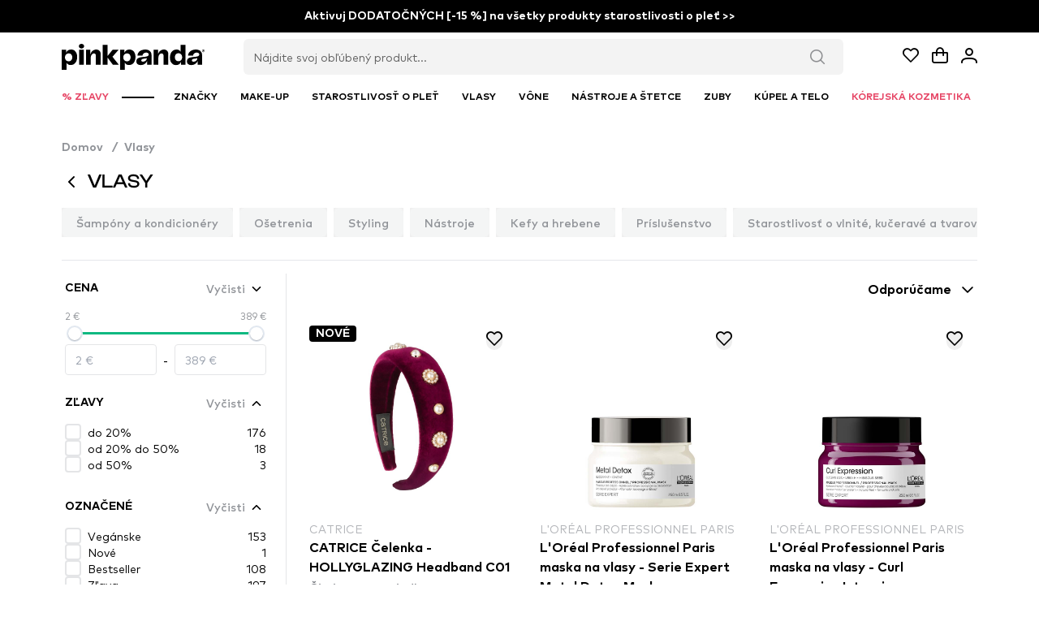

--- FILE ---
content_type: text/javascript; charset=utf-8
request_url: https://www.pinkpanda.sk/_nuxt/BanDnMIM.js
body_size: -222
content:
import{a as i}from"./B3hwGOLT.js";import{l as s}from"./B9WjbkLb.js";function m(o="center"){const t=i("(max-width: 768px)");return{position:s(()=>t.value?"bottom":o)}}export{m as u};


--- FILE ---
content_type: text/javascript; charset=utf-8
request_url: https://www.pinkpanda.sk/_nuxt/Bj0k44G9.js
body_size: 423
content:
import{t as c,P as r,U as s,V as o,Y as i,u as t,ab as u,ak as m}from"./B9WjbkLb.js";import{b as f}from"./B3hwGOLT.js";const v={class:"tracking-tight"},w={class:"uppercase m-0 font-semibold pt-0.5"},x={key:0,xmlns:"http://www.w3.org/2000/svg",viewBox:"0 0 20 20",fill:"currentColor",class:"w-4 h-4"},g={key:1,xmlns:"http://www.w3.org/2000/svg",viewBox:"0 0 20 20",fill:"currentColor",class:"w-5 h-5 text-success-500 animate-bounce"},y={__name:"PromoCode",props:{promoCode:{type:String,required:!0}},setup(l){const n=c(l.promoCode),{copy:p,copied:a}=f({source:n});return(d,e)=>(r(),s("div",{name:"promo-code",class:u(["transition-all ease-in-out px-4 flex-wrap cursor-pointer flex justify-center items-center py-4 text-center rounded-lg space-x-2 bg-neutral-50 border-2 border-neutral-300 text-neutral-600 border-dashed",t(a)?"text-success-500":"text-neutral-600"]),onClick:e[0]||(e[0]=m(C=>t(p)(t(n)),["prevent"]))},[o("p",v,i(d.$t("offer.promo_code"))+": ",1),o("p",w,i(l.promoCode),1),o("div",null,[t(a)?(r(),s("svg",g,e[2]||(e[2]=[o("path",{"fill-rule":"evenodd",d:"M16.704 4.153a.75.75 0 0 1 .143 1.052l-8 10.5a.75.75 0 0 1-1.127.075l-4.5-4.5a.75.75 0 0 1 1.06-1.06l3.894 3.893 7.48-9.817a.75.75 0 0 1 1.05-.143Z","clip-rule":"evenodd"},null,-1)]))):(r(),s("svg",x,e[1]||(e[1]=[o("path",{"fill-rule":"evenodd",d:"M13.887 3.182c.396.037.79.08 1.183.128C16.194 3.45 17 4.414 17 5.517V16.75A2.25 2.25 0 0 1 14.75 19h-9.5A2.25 2.25 0 0 1 3 16.75V5.517c0-1.103.806-2.068 1.93-2.207.393-.048.787-.09 1.183-.128A3.001 3.001 0 0 1 9 1h2c1.373 0 2.531.923 2.887 2.182ZM7.5 4A1.5 1.5 0 0 1 9 2.5h2A1.5 1.5 0 0 1 12.5 4v.5h-5V4Z","clip-rule":"evenodd"},null,-1)])))])],2))}};export{y as _};
